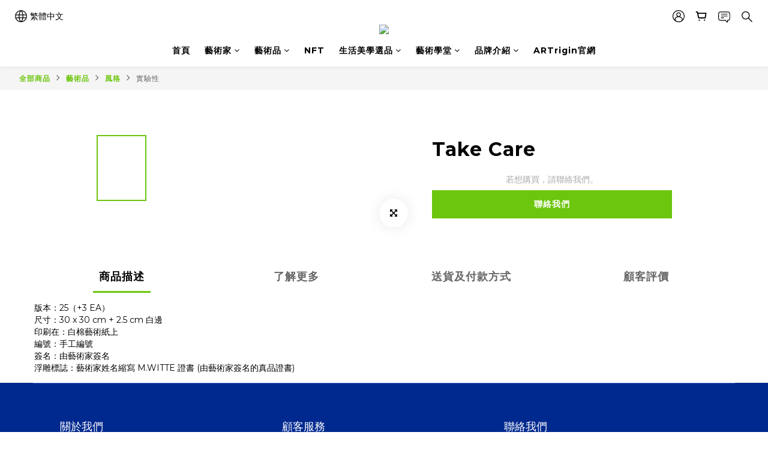

--- FILE ---
content_type: text/plain
request_url: https://www.google-analytics.com/j/collect?v=1&_v=j102&a=527042418&t=pageview&cu=TWD&_s=1&dl=https%3A%2F%2Fgallery.artrigin.com%2Fproducts%2Ftake-care&ul=en-us%40posix&dt=Take%20Care&sr=1280x720&vp=1280x720&_u=aGBAAEIJAAAAACAMI~&jid=812747836&gjid=1464891376&cid=497671277.1769095260&tid=UA-218075600-2&_gid=1002537503.1769095260&_r=1&_slc=1&pa=detail&pr1id=62fc6ba999b70b0022ddf0f6&pr1nm=Take%20Care&pr1ca=&pr1br=&pr1va=&pr1pr=&pr1qt=&pr1cc=&pr1ps=0&z=1844591541
body_size: -452
content:
2,cG-V2BDXNQDHM